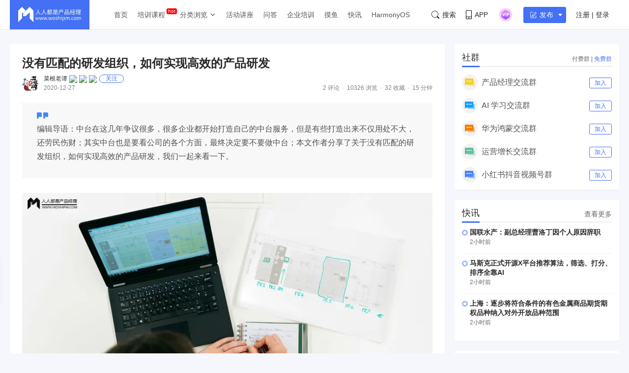

--- FILE ---
content_type: text/html; charset=UTF-8
request_url: https://www.woshipm.com/pd/4318059.html
body_size: 26335
content:
<!DOCTYPE html>
<html lang="zh-Hans">

<head>
    <meta charset="UTF-8">
    <meta name="viewport" content="initial-scale=1.0,user-scalable=no,minimal-ui">
    <title>没有匹配的研发组织，如何实现高效的产品研发 | 人人都是产品经理</title>
    <meta name="baidu-site-verification" content="codeva-oZwKtV7LDl" />
    <meta property="og:title" content="没有匹配的研发组织，如何实现高效的产品研发 &#8211; 人人都是产品经理"><meta property="og:url" content="https://www.woshipm.com/pd/4318059.html"><meta property="og:image" content="https://image.woshipm.com/wp-files/2020/12/zMnXNNrDC76CPnuDM5Xu.jpg"><meta property="og:description" content="编辑导语：中台在这几年争议很多，很多企业都开始打造自己的中台服务，但是有些打造出来不仅用处不大，还劳民伤财；其实中台也是要看公司的各个方面，最终决定要不要做中台；本文作者分享了关于没有匹配的研发组织，如何实现高效的产品研发，我们一起来看一下。 最近阿里一系列的"><meta property="og:type" content="article"><script type="application/ld+json">
            {
                "@context": "http://schema.org",
                "@type": "Article",
                "name": "没有匹配的研发组织，如何实现高效的产品研发 &#8211; 人人都是产品经理,","author": "菜根老谭","description": "编辑导语：中台在这几年争议很多，很多企业都开始打造自己的中台服务，但是有些打造出来不仅用处不大，还劳民伤财；其实中台也是要看公司的各个方面，最终决定要不要做中台；本文作者分享了关于没有匹配的研发组织，如何实现高效的产品研发，我们一起来看一下。 最近阿里一系列的",
                "image": [
                    "https:https://image.woshipm.com/wp-files/2020/12/zMnXNNrDC76CPnuDM5Xu.jpg",
                    "https:https://image.woshipm.com/wp-files/2020/12/GKUkXtAnJfuR8TPEW5D7.png",
                    "https:https://image.woshipm.com/wp-files/2020/12/LAHikgmoSL8oD5JXn3LX.png"
                ],
              "datePublished": "2020-12-27T15:12:00",
              "commentCount": 2,
              "interactionStatistic": {
                "@type": "InteractionCounter",
                "interactionType": "http://schema.org/LikeAction",
                "userInteractionCount": 0
              }
            }
        </script><meta name="keywords" content="2年, 产品研发, 初级, "><meta name="description" content="编辑导语：中台在这几年争议很多，很多企业都开始打造自己的中台服务，但是有些打造出来不仅用处不大，还劳民伤财；其实中台也是要看公司的各个方面，最终决定要不要做中台；本文作者分享了关于没有匹配的研发组织，如何实现高效的产品研发，我们一起来看一下。 最近阿里一系列的"><link type="image/vnd.microsoft.icon" href="//image.woshipm.com/favicon.ico" rel="shortcut icon"><meta name='robots' content='max-image-preview:large' />
	<style>img:is([sizes="auto" i], [sizes^="auto," i]) { contain-intrinsic-size: 3000px 1500px }</style>
	<link rel='dns-prefetch' href='//image.woshipm.com' />
<script type="text/javascript">
/* <![CDATA[ */
window._wpemojiSettings = {"baseUrl":"https:\/\/s.w.org\/images\/core\/emoji\/16.0.1\/72x72\/","ext":".png","svgUrl":"https:\/\/s.w.org\/images\/core\/emoji\/16.0.1\/svg\/","svgExt":".svg","source":{"concatemoji":"https:\/\/www.woshipm.com\/wp-includes\/js\/wp-emoji-release.min.js?ver=6.8.3"}};
/*! This file is auto-generated */
!function(s,n){var o,i,e;function c(e){try{var t={supportTests:e,timestamp:(new Date).valueOf()};sessionStorage.setItem(o,JSON.stringify(t))}catch(e){}}function p(e,t,n){e.clearRect(0,0,e.canvas.width,e.canvas.height),e.fillText(t,0,0);var t=new Uint32Array(e.getImageData(0,0,e.canvas.width,e.canvas.height).data),a=(e.clearRect(0,0,e.canvas.width,e.canvas.height),e.fillText(n,0,0),new Uint32Array(e.getImageData(0,0,e.canvas.width,e.canvas.height).data));return t.every(function(e,t){return e===a[t]})}function u(e,t){e.clearRect(0,0,e.canvas.width,e.canvas.height),e.fillText(t,0,0);for(var n=e.getImageData(16,16,1,1),a=0;a<n.data.length;a++)if(0!==n.data[a])return!1;return!0}function f(e,t,n,a){switch(t){case"flag":return n(e,"\ud83c\udff3\ufe0f\u200d\u26a7\ufe0f","\ud83c\udff3\ufe0f\u200b\u26a7\ufe0f")?!1:!n(e,"\ud83c\udde8\ud83c\uddf6","\ud83c\udde8\u200b\ud83c\uddf6")&&!n(e,"\ud83c\udff4\udb40\udc67\udb40\udc62\udb40\udc65\udb40\udc6e\udb40\udc67\udb40\udc7f","\ud83c\udff4\u200b\udb40\udc67\u200b\udb40\udc62\u200b\udb40\udc65\u200b\udb40\udc6e\u200b\udb40\udc67\u200b\udb40\udc7f");case"emoji":return!a(e,"\ud83e\udedf")}return!1}function g(e,t,n,a){var r="undefined"!=typeof WorkerGlobalScope&&self instanceof WorkerGlobalScope?new OffscreenCanvas(300,150):s.createElement("canvas"),o=r.getContext("2d",{willReadFrequently:!0}),i=(o.textBaseline="top",o.font="600 32px Arial",{});return e.forEach(function(e){i[e]=t(o,e,n,a)}),i}function t(e){var t=s.createElement("script");t.src=e,t.defer=!0,s.head.appendChild(t)}"undefined"!=typeof Promise&&(o="wpEmojiSettingsSupports",i=["flag","emoji"],n.supports={everything:!0,everythingExceptFlag:!0},e=new Promise(function(e){s.addEventListener("DOMContentLoaded",e,{once:!0})}),new Promise(function(t){var n=function(){try{var e=JSON.parse(sessionStorage.getItem(o));if("object"==typeof e&&"number"==typeof e.timestamp&&(new Date).valueOf()<e.timestamp+604800&&"object"==typeof e.supportTests)return e.supportTests}catch(e){}return null}();if(!n){if("undefined"!=typeof Worker&&"undefined"!=typeof OffscreenCanvas&&"undefined"!=typeof URL&&URL.createObjectURL&&"undefined"!=typeof Blob)try{var e="postMessage("+g.toString()+"("+[JSON.stringify(i),f.toString(),p.toString(),u.toString()].join(",")+"));",a=new Blob([e],{type:"text/javascript"}),r=new Worker(URL.createObjectURL(a),{name:"wpTestEmojiSupports"});return void(r.onmessage=function(e){c(n=e.data),r.terminate(),t(n)})}catch(e){}c(n=g(i,f,p,u))}t(n)}).then(function(e){for(var t in e)n.supports[t]=e[t],n.supports.everything=n.supports.everything&&n.supports[t],"flag"!==t&&(n.supports.everythingExceptFlag=n.supports.everythingExceptFlag&&n.supports[t]);n.supports.everythingExceptFlag=n.supports.everythingExceptFlag&&!n.supports.flag,n.DOMReady=!1,n.readyCallback=function(){n.DOMReady=!0}}).then(function(){return e}).then(function(){var e;n.supports.everything||(n.readyCallback(),(e=n.source||{}).concatemoji?t(e.concatemoji):e.wpemoji&&e.twemoji&&(t(e.twemoji),t(e.wpemoji)))}))}((window,document),window._wpemojiSettings);
/* ]]> */
</script>
<style id='wp-emoji-styles-inline-css' type='text/css'>

	img.wp-smiley, img.emoji {
		display: inline !important;
		border: none !important;
		box-shadow: none !important;
		height: 1em !important;
		width: 1em !important;
		margin: 0 0.07em !important;
		vertical-align: -0.1em !important;
		background: none !important;
		padding: 0 !important;
	}
</style>
<link rel='stylesheet' id='wp-block-library-css' href='https://www.woshipm.com/wp-includes/css/dist/block-library/style.min.css?ver=6.8.3' type='text/css' media='all' />
<style id='classic-theme-styles-inline-css' type='text/css'>
/*! This file is auto-generated */
.wp-block-button__link{color:#fff;background-color:#32373c;border-radius:9999px;box-shadow:none;text-decoration:none;padding:calc(.667em + 2px) calc(1.333em + 2px);font-size:1.125em}.wp-block-file__button{background:#32373c;color:#fff;text-decoration:none}
</style>
<style id='global-styles-inline-css' type='text/css'>
:root{--wp--preset--aspect-ratio--square: 1;--wp--preset--aspect-ratio--4-3: 4/3;--wp--preset--aspect-ratio--3-4: 3/4;--wp--preset--aspect-ratio--3-2: 3/2;--wp--preset--aspect-ratio--2-3: 2/3;--wp--preset--aspect-ratio--16-9: 16/9;--wp--preset--aspect-ratio--9-16: 9/16;--wp--preset--color--black: #000000;--wp--preset--color--cyan-bluish-gray: #abb8c3;--wp--preset--color--white: #ffffff;--wp--preset--color--pale-pink: #f78da7;--wp--preset--color--vivid-red: #cf2e2e;--wp--preset--color--luminous-vivid-orange: #ff6900;--wp--preset--color--luminous-vivid-amber: #fcb900;--wp--preset--color--light-green-cyan: #7bdcb5;--wp--preset--color--vivid-green-cyan: #00d084;--wp--preset--color--pale-cyan-blue: #8ed1fc;--wp--preset--color--vivid-cyan-blue: #0693e3;--wp--preset--color--vivid-purple: #9b51e0;--wp--preset--gradient--vivid-cyan-blue-to-vivid-purple: linear-gradient(135deg,rgba(6,147,227,1) 0%,rgb(155,81,224) 100%);--wp--preset--gradient--light-green-cyan-to-vivid-green-cyan: linear-gradient(135deg,rgb(122,220,180) 0%,rgb(0,208,130) 100%);--wp--preset--gradient--luminous-vivid-amber-to-luminous-vivid-orange: linear-gradient(135deg,rgba(252,185,0,1) 0%,rgba(255,105,0,1) 100%);--wp--preset--gradient--luminous-vivid-orange-to-vivid-red: linear-gradient(135deg,rgba(255,105,0,1) 0%,rgb(207,46,46) 100%);--wp--preset--gradient--very-light-gray-to-cyan-bluish-gray: linear-gradient(135deg,rgb(238,238,238) 0%,rgb(169,184,195) 100%);--wp--preset--gradient--cool-to-warm-spectrum: linear-gradient(135deg,rgb(74,234,220) 0%,rgb(151,120,209) 20%,rgb(207,42,186) 40%,rgb(238,44,130) 60%,rgb(251,105,98) 80%,rgb(254,248,76) 100%);--wp--preset--gradient--blush-light-purple: linear-gradient(135deg,rgb(255,206,236) 0%,rgb(152,150,240) 100%);--wp--preset--gradient--blush-bordeaux: linear-gradient(135deg,rgb(254,205,165) 0%,rgb(254,45,45) 50%,rgb(107,0,62) 100%);--wp--preset--gradient--luminous-dusk: linear-gradient(135deg,rgb(255,203,112) 0%,rgb(199,81,192) 50%,rgb(65,88,208) 100%);--wp--preset--gradient--pale-ocean: linear-gradient(135deg,rgb(255,245,203) 0%,rgb(182,227,212) 50%,rgb(51,167,181) 100%);--wp--preset--gradient--electric-grass: linear-gradient(135deg,rgb(202,248,128) 0%,rgb(113,206,126) 100%);--wp--preset--gradient--midnight: linear-gradient(135deg,rgb(2,3,129) 0%,rgb(40,116,252) 100%);--wp--preset--font-size--small: 13px;--wp--preset--font-size--medium: 20px;--wp--preset--font-size--large: 36px;--wp--preset--font-size--x-large: 42px;--wp--preset--spacing--20: 0.44rem;--wp--preset--spacing--30: 0.67rem;--wp--preset--spacing--40: 1rem;--wp--preset--spacing--50: 1.5rem;--wp--preset--spacing--60: 2.25rem;--wp--preset--spacing--70: 3.38rem;--wp--preset--spacing--80: 5.06rem;--wp--preset--shadow--natural: 6px 6px 9px rgba(0, 0, 0, 0.2);--wp--preset--shadow--deep: 12px 12px 50px rgba(0, 0, 0, 0.4);--wp--preset--shadow--sharp: 6px 6px 0px rgba(0, 0, 0, 0.2);--wp--preset--shadow--outlined: 6px 6px 0px -3px rgba(255, 255, 255, 1), 6px 6px rgba(0, 0, 0, 1);--wp--preset--shadow--crisp: 6px 6px 0px rgba(0, 0, 0, 1);}:where(.is-layout-flex){gap: 0.5em;}:where(.is-layout-grid){gap: 0.5em;}body .is-layout-flex{display: flex;}.is-layout-flex{flex-wrap: wrap;align-items: center;}.is-layout-flex > :is(*, div){margin: 0;}body .is-layout-grid{display: grid;}.is-layout-grid > :is(*, div){margin: 0;}:where(.wp-block-columns.is-layout-flex){gap: 2em;}:where(.wp-block-columns.is-layout-grid){gap: 2em;}:where(.wp-block-post-template.is-layout-flex){gap: 1.25em;}:where(.wp-block-post-template.is-layout-grid){gap: 1.25em;}.has-black-color{color: var(--wp--preset--color--black) !important;}.has-cyan-bluish-gray-color{color: var(--wp--preset--color--cyan-bluish-gray) !important;}.has-white-color{color: var(--wp--preset--color--white) !important;}.has-pale-pink-color{color: var(--wp--preset--color--pale-pink) !important;}.has-vivid-red-color{color: var(--wp--preset--color--vivid-red) !important;}.has-luminous-vivid-orange-color{color: var(--wp--preset--color--luminous-vivid-orange) !important;}.has-luminous-vivid-amber-color{color: var(--wp--preset--color--luminous-vivid-amber) !important;}.has-light-green-cyan-color{color: var(--wp--preset--color--light-green-cyan) !important;}.has-vivid-green-cyan-color{color: var(--wp--preset--color--vivid-green-cyan) !important;}.has-pale-cyan-blue-color{color: var(--wp--preset--color--pale-cyan-blue) !important;}.has-vivid-cyan-blue-color{color: var(--wp--preset--color--vivid-cyan-blue) !important;}.has-vivid-purple-color{color: var(--wp--preset--color--vivid-purple) !important;}.has-black-background-color{background-color: var(--wp--preset--color--black) !important;}.has-cyan-bluish-gray-background-color{background-color: var(--wp--preset--color--cyan-bluish-gray) !important;}.has-white-background-color{background-color: var(--wp--preset--color--white) !important;}.has-pale-pink-background-color{background-color: var(--wp--preset--color--pale-pink) !important;}.has-vivid-red-background-color{background-color: var(--wp--preset--color--vivid-red) !important;}.has-luminous-vivid-orange-background-color{background-color: var(--wp--preset--color--luminous-vivid-orange) !important;}.has-luminous-vivid-amber-background-color{background-color: var(--wp--preset--color--luminous-vivid-amber) !important;}.has-light-green-cyan-background-color{background-color: var(--wp--preset--color--light-green-cyan) !important;}.has-vivid-green-cyan-background-color{background-color: var(--wp--preset--color--vivid-green-cyan) !important;}.has-pale-cyan-blue-background-color{background-color: var(--wp--preset--color--pale-cyan-blue) !important;}.has-vivid-cyan-blue-background-color{background-color: var(--wp--preset--color--vivid-cyan-blue) !important;}.has-vivid-purple-background-color{background-color: var(--wp--preset--color--vivid-purple) !important;}.has-black-border-color{border-color: var(--wp--preset--color--black) !important;}.has-cyan-bluish-gray-border-color{border-color: var(--wp--preset--color--cyan-bluish-gray) !important;}.has-white-border-color{border-color: var(--wp--preset--color--white) !important;}.has-pale-pink-border-color{border-color: var(--wp--preset--color--pale-pink) !important;}.has-vivid-red-border-color{border-color: var(--wp--preset--color--vivid-red) !important;}.has-luminous-vivid-orange-border-color{border-color: var(--wp--preset--color--luminous-vivid-orange) !important;}.has-luminous-vivid-amber-border-color{border-color: var(--wp--preset--color--luminous-vivid-amber) !important;}.has-light-green-cyan-border-color{border-color: var(--wp--preset--color--light-green-cyan) !important;}.has-vivid-green-cyan-border-color{border-color: var(--wp--preset--color--vivid-green-cyan) !important;}.has-pale-cyan-blue-border-color{border-color: var(--wp--preset--color--pale-cyan-blue) !important;}.has-vivid-cyan-blue-border-color{border-color: var(--wp--preset--color--vivid-cyan-blue) !important;}.has-vivid-purple-border-color{border-color: var(--wp--preset--color--vivid-purple) !important;}.has-vivid-cyan-blue-to-vivid-purple-gradient-background{background: var(--wp--preset--gradient--vivid-cyan-blue-to-vivid-purple) !important;}.has-light-green-cyan-to-vivid-green-cyan-gradient-background{background: var(--wp--preset--gradient--light-green-cyan-to-vivid-green-cyan) !important;}.has-luminous-vivid-amber-to-luminous-vivid-orange-gradient-background{background: var(--wp--preset--gradient--luminous-vivid-amber-to-luminous-vivid-orange) !important;}.has-luminous-vivid-orange-to-vivid-red-gradient-background{background: var(--wp--preset--gradient--luminous-vivid-orange-to-vivid-red) !important;}.has-very-light-gray-to-cyan-bluish-gray-gradient-background{background: var(--wp--preset--gradient--very-light-gray-to-cyan-bluish-gray) !important;}.has-cool-to-warm-spectrum-gradient-background{background: var(--wp--preset--gradient--cool-to-warm-spectrum) !important;}.has-blush-light-purple-gradient-background{background: var(--wp--preset--gradient--blush-light-purple) !important;}.has-blush-bordeaux-gradient-background{background: var(--wp--preset--gradient--blush-bordeaux) !important;}.has-luminous-dusk-gradient-background{background: var(--wp--preset--gradient--luminous-dusk) !important;}.has-pale-ocean-gradient-background{background: var(--wp--preset--gradient--pale-ocean) !important;}.has-electric-grass-gradient-background{background: var(--wp--preset--gradient--electric-grass) !important;}.has-midnight-gradient-background{background: var(--wp--preset--gradient--midnight) !important;}.has-small-font-size{font-size: var(--wp--preset--font-size--small) !important;}.has-medium-font-size{font-size: var(--wp--preset--font-size--medium) !important;}.has-large-font-size{font-size: var(--wp--preset--font-size--large) !important;}.has-x-large-font-size{font-size: var(--wp--preset--font-size--x-large) !important;}
:where(.wp-block-post-template.is-layout-flex){gap: 1.25em;}:where(.wp-block-post-template.is-layout-grid){gap: 1.25em;}
:where(.wp-block-columns.is-layout-flex){gap: 2em;}:where(.wp-block-columns.is-layout-grid){gap: 2em;}
:root :where(.wp-block-pullquote){font-size: 1.5em;line-height: 1.6;}
</style>
<link rel='stylesheet' id='ui-css' href='//image.woshipm.com/fp/css/ui.css?ver=6.0.12' type='text/css' media='screen' />
<link rel='stylesheet' id='swipper-css' href='//image.woshipm.com/fp/css/swiper-bundle.min.css?ver=6.0.12' type='text/css' media='screen' />
<link rel='stylesheet' id='misc-css' href='//image.woshipm.com/fp/css/app.min.css?ver=6.0.12' type='text/css' media='screen' />
<link rel='stylesheet' id='fa-css' href='//image.woshipm.com/kan/css/font-awesome.min.css?ver=6.0.12' type='text/css' media='screen' />
<link rel="canonical" href="https://www.woshipm.com/pd/4318059.html" />
<link rel="icon" href="https://image.woshipm.com/wp-files/2024/11/MbtEc6Z3dCX41DLY4alz.png" sizes="32x32" />
<link rel="icon" href="https://image.woshipm.com/wp-files/2024/11/MbtEc6Z3dCX41DLY4alz.png" sizes="192x192" />
<link rel="apple-touch-icon" href="https://image.woshipm.com/wp-files/2024/11/MbtEc6Z3dCX41DLY4alz.png" />
<meta name="msapplication-TileImage" content="https://image.woshipm.com/wp-files/2024/11/MbtEc6Z3dCX41DLY4alz.png" />
<style>.comment--location {
			display: flex;
			margin-top: 8px;
			align-items: center;
			font-size: 14px!important;
			padding-left: 10px;
			color: rgba(0,0,0,.5)!important;
			fill: rgba(0,0,0,.5)!important;
		}
		.comment--location svg {
			margin-right: 5px;
		}
		</style></head>

<body class="single u-backgroundColorLightBlue is-fixedHeader">
    <div id="app" class="surface--content">
        <el-backtop></el-backtop>
        <header class="pm--metabar">
            <div class="container u-flex">
                <a href="/" class="u-flex u-relative"><img class="logo" src="//image.woshipm.com/fp/images/logo.png" alt="人人都是产品经理"></a>
                <nav class="header-nav">
                    <ul class="subnav-ul">
                        <li class="menu-item"><a href="https://www.woshipm.com/">首页</a></li>
                        <li class="menu-item menu-item-has-children menu-item--new">
                            <a href="javascript:;">培训课程</a>
                            <div class="sub--menuWidth">
                                <div class="container dropCard--courses">
                                    <div class="dropCourse--list">
                                        <div class="dropCourse--title"><a href="https://www.qidianla.com/" target="_blank">名师辅导课</a></div>
                                        <div class="dropCourse--item"><a href="https://ke.qidianla.com/courses/aipmtc" target="_blank">AI产品经理转岗特训营</a></div>
                                        <div class="dropCourse--item"><a href="https://vip.qidianla.com/studyClass.html" target="_blank">BAT大厂产品运营体系课</a></div>
                                        <div class="dropCourse--item"><a href="https://ke.qidianla.com/courses/bcpm" target="_blank">B端C端全栈产品经理私教课</a></div>
                                        <div class="dropCourse--more"><a href="https://www.qidianla.com/" target="_blank">查看更多<span class="el-icon-d-arrow-right"></span></a></div>
                                    </div>
                                    <div class="dropCourse--list">
                                        <div class="dropCourse--title"><a href="https://www.qidianla.com/" target="_blank">个人自学课</a></div>
                                        <div class="dropCourse--item"><a href="https://ke.qidianla.com/courses/iom" target="_blank">互联网运营能力进阶</a></div>
                                        <div class="dropCourse--item"><a href="https://ke.qidianla.com/courses/bupm" target="_blank">业务产品经理能力进阶</a></div>
                                        <div class="dropCourse--item"><a href="https://ke.qidianla.com/courses/ecpm1" target="_blank">电商产品经理从入门到进阶</a></div>
                                        <div class="dropCourse--more"><a href="https://www.qidianla.com/" target="_blank">查看更多<span class="el-icon-d-arrow-right"></span></a></div>
                                    </div>
                                    <div class="dropCourse--list">
                                        <div class="dropCourse--title"><a href="https://daxue.qidianla.com/" target="_blank">企业内训课</a></div>
                                        <div class="dropCourse--double">
                                            <div class="dropCourse--doubleItem">
                                                <div class="dropCourse--item"><a href="https://daxue.qidianla.com/" target="_blank">数字化产品经理课</a></div>
                                                <div class="dropCourse--item"><a href="https://daxue.qidianla.com/" target="_blank">商业化产品实战课</a></div>
                                                <div class="dropCourse--item"><a href="https://daxue.qidianla.com/" target="_blank">数字化营销体系课</a></div>
                                            </div>
                                            <div class="dropCourse--doubleItem">
                                                <div class="dropCourse--item"><a href="https://daxue.qidianla.com/" target="_blank">B端运营实战课</a></div>
                                                <div class="dropCourse--item"><a href="https://daxue.qidianla.com/" target="_blank">私域流量实战课</a></div>
                                                <div class="dropCourse--item"><a href="https://daxue.qidianla.com/" target="_blank">数据分析体系课</a></div>
                                            </div>
                                        </div>
                                        <div class="dropCourse--more"><a href="https://daxue.qidianla.com/" target="_blank">查看更多<span class="el-icon-d-arrow-right"></span></a></div>
                                    </div>
                                </div>
                            </div>
                        </li>
                        <li class="menu-item menu-item-has-children">
                            <a href="javascript:;">分类浏览</a>
                            <svg width="14" height="14" viewBox="0 0 19 19" class="svgIcon">
                                <path d="M3.9 6.77l5.2 5.76.43.47.43-.47 5.15-5.7-.85-.77-4.73 5.25L4.75 6z" fill-rule="evenodd"></path>
                            </svg>
                            <div class="sub--menuWidth">
                                <div class="container dropCard--list">
                                    <div class="pm--category">
                                                                                    <div class="pm--categoryItem">
                                                <a href="https://www.woshipm.com/category/it" class="u-flex" target="_blank">
                                                    <div class="content">
                                                        <div class="name">业界动态</div>
                                                        <div class="count">30686篇文章</div>
                                                    </div>
                                                </a>
                                            </div>
                                                                                    <div class="pm--categoryItem">
                                                <a href="https://www.woshipm.com/category/pd" class="u-flex" target="_blank">
                                                    <div class="content">
                                                        <div class="name">产品设计</div>
                                                        <div class="count">19249篇文章</div>
                                                    </div>
                                                </a>
                                            </div>
                                                                                    <div class="pm--categoryItem">
                                                <a href="https://www.woshipm.com/category/operate" class="u-flex" target="_blank">
                                                    <div class="content">
                                                        <div class="name">产品运营</div>
                                                        <div class="count">15146篇文章</div>
                                                    </div>
                                                </a>
                                            </div>
                                                                                    <div class="pm--categoryItem">
                                                <a href="https://www.woshipm.com/category/pmd" class="u-flex" target="_blank">
                                                    <div class="content">
                                                        <div class="name">产品经理</div>
                                                        <div class="count">9566篇文章</div>
                                                    </div>
                                                </a>
                                            </div>
                                                                                    <div class="pm--categoryItem">
                                                <a href="https://www.woshipm.com/category/zhichang" class="u-flex" target="_blank">
                                                    <div class="content">
                                                        <div class="name">职场攻略</div>
                                                        <div class="count">5310篇文章</div>
                                                    </div>
                                                </a>
                                            </div>
                                                                                    <div class="pm--categoryItem">
                                                <a href="https://www.woshipm.com/category/marketing" class="u-flex" target="_blank">
                                                    <div class="content">
                                                        <div class="name">营销推广</div>
                                                        <div class="count">4857篇文章</div>
                                                    </div>
                                                </a>
                                            </div>
                                                                                    <div class="pm--categoryItem">
                                                <a href="https://www.woshipm.com/category/ucd" class="u-flex" target="_blank">
                                                    <div class="content">
                                                        <div class="name">交互体验</div>
                                                        <div class="count">3919篇文章</div>
                                                    </div>
                                                </a>
                                            </div>
                                                                                    <div class="pm--categoryItem">
                                                <a href="https://www.woshipm.com/category/evaluating" class="u-flex" target="_blank">
                                                    <div class="content">
                                                        <div class="name">分析评测</div>
                                                        <div class="count">3557篇文章</div>
                                                    </div>
                                                </a>
                                            </div>
                                                                                    <div class="pm--categoryItem">
                                                <a href="https://www.woshipm.com/category/chuangye" class="u-flex" target="_blank">
                                                    <div class="content">
                                                        <div class="name">创业学院</div>
                                                        <div class="count">2242篇文章</div>
                                                    </div>
                                                </a>
                                            </div>
                                                                                    <div class="pm--categoryItem">
                                                <a href="https://www.woshipm.com/category/user-research" class="u-flex" target="_blank">
                                                    <div class="content">
                                                        <div class="name">用户研究</div>
                                                        <div class="count">1891篇文章</div>
                                                    </div>
                                                </a>
                                            </div>
                                                                                    <div class="pm--categoryItem">
                                                <a href="https://www.woshipm.com/category/data-analysis" class="u-flex" target="_blank">
                                                    <div class="content">
                                                        <div class="name">数据分析</div>
                                                        <div class="count">1792篇文章</div>
                                                    </div>
                                                </a>
                                            </div>
                                                                                    <div class="pm--categoryItem">
                                                <a href="https://www.woshipm.com/category/rp" class="u-flex" target="_blank">
                                                    <div class="content">
                                                        <div class="name">原型设计</div>
                                                        <div class="count">1435篇文章</div>
                                                    </div>
                                                </a>
                                            </div>
                                                                            </div>
                                </div>
                            </div>
                        </li>
                        <li class="menu-item"><a target="_blank" data-id="37" data-adid="41" href="/category/active">活动讲座</a></li>
                        <li class="menu-item"><a target="_blank" data-id="35" data-adid="41" href="https://wen.woshipm.com/">问答</a></li>
                        <li class="menu-item"><a target="_blank" data-id="32" data-adid="41" href="https://daxue.qidianla.com/">企业培训</a></li>
                        <li class="menu-item"><a target="_blank" data-id="32" data-adid="41" href="/fish/">摸鱼</a></li>
                        <li class="menu-item"><a target="_blank" data-id="32" data-adid="41" href="/digest">快讯</a></li>
<li class="menu-item"><a target="_blank" data-id="32" data-adid="41" href="/harmony">HarmonyOS</a></li>
                    </ul>
                </nav>
                <div class="pm--metabar__right u-flex">
                    <a class="pm--metabarItem u-flex u-cursorPointer" href="https://api.woshipm.com/search/list.html" target="_blank">
                        <svg class="svgIcon-use" width="16" height="16" viewBox="0 0 16 16">
                            <path d="M15.800,14.481 L12.519,11.200 C12.504,11.184 12.487,11.170 12.471,11.156 C13.361,9.988 13.890,8.529 13.890,6.947 C13.890,3.110 10.780,-0.000 6.945,-0.000 C3.109,-0.000 -0.000,3.110 -0.000,6.947 C-0.000,10.785 3.109,13.895 6.945,13.895 C8.529,13.895 9.990,13.364 11.159,12.471 C11.172,12.487 11.186,12.503 11.201,12.518 L14.483,15.800 C14.786,16.104 15.329,16.056 15.693,15.692 C16.056,15.328 16.104,14.786 15.800,14.481 L15.800,14.481 ZM0.772,6.947 C0.772,3.537 3.535,0.771 6.945,0.771 C10.354,0.771 13.118,3.537 13.118,6.947 C13.118,8.621 12.453,10.138 11.373,11.250 C11.351,11.269 11.330,11.288 11.310,11.308 C11.289,11.329 11.269,11.351 11.250,11.373 C10.138,12.456 8.619,13.123 6.945,13.123 C3.535,13.123 0.772,10.358 0.772,6.947 L0.772,6.947 Z" class="cls-1"></path>
                        </svg>搜索
                    </a>
                    <div class="pm--metabarItem pm--metabar__dropdown u-flex u-relative"><svg class="svgIcon-use" width="12" height="18" viewBox="0 0 12 18">
                            <path d="M10.599,17.999 L1.401,17.999 C0.626,17.999 -0.000,17.381 -0.000,16.616 L-0.000,1.382 C-0.000,0.617 0.626,-0.001 1.401,-0.001 L10.599,-0.001 C11.374,-0.001 12.000,0.627 12.000,1.382 L12.000,16.616 C12.000,17.381 11.374,17.999 10.599,17.999 ZM11.066,1.382 C11.066,1.128 10.857,0.922 10.599,0.922 L1.401,0.922 C1.142,0.922 0.934,1.128 0.934,1.382 L0.934,12.800 L11.066,12.800 L11.066,1.382 ZM11.066,13.811 L0.934,13.811 L0.934,16.626 C0.934,16.881 1.142,17.087 1.401,17.087 L10.599,17.087 C10.857,17.087 11.066,16.881 11.066,16.626 L11.066,13.811 ZM6.000,16.283 C5.483,16.283 5.066,15.871 5.066,15.361 C5.066,14.851 5.483,14.439 6.000,14.439 C6.516,14.439 6.934,14.851 6.934,15.361 C6.934,15.871 6.516,16.283 6.000,16.283 Z"></path>
                        </svg>APP<div class="pm--qrcodeCard__dropdown">
                            <img class="app-qrcode-img" src="https://image.woshipm.com/build/img/footer-appdownload.png">
                        </div>
                    </div>
                    <div class="pm--metabarItem pm--metabar__dropdown u-flex u-relative">
                        <img src="https://image.woshipm.com/VIP.svg" width="32" />
                        <div class="pm--userCard__dropdown u-shadowed" style="right: -165px;
    width: 365px;box-sizing: border-box;">
                            <div class="pm--vipCard">
                                <div class="pm--vipCard__title"><img src="https://image.woshipm.com/2023/05/19/de725b98-f62f-11ed-adbb-00163e0b5ff3.png">起点课堂会员权益</div>
                                <div class="pm--vipCard__list">
                                    <div class="pm--vipCard__item"><img width="24" src="https://image.woshipm.com/2023/05/19/dfe517e2-f62d-11ed-bbb6-00163e0b5ff3.png" />职业体系课特权</div>
                                    <div class="pm--vipCard__item"><img width="24" src="https://image.woshipm.com/2023/05/19/ebb5071c-f62d-11ed-bbb6-00163e0b5ff3.png" />线下行业大会特权</div>
                                    <div class="pm--vipCard__item"><img width="24" src="https://image.woshipm.com/2023/05/19/c9756278-f62d-11ed-94e0-00163e0b5ff3.png" />个人IP打造特权</div>
                                    <div class="pm--vipCard__item"><img width="24" src="https://image.woshipm.com/2023/05/19/f64625a8-f62d-11ed-bbb6-00163e0b5ff3.png" />30+门专项技能课</div>
                                    <div class="pm--vipCard__item"><img width="20" src="https://image.woshipm.com/2023/05/19/0148a02a-f62e-11ed-96ae-00163e0b5ff3.png" />1300+专题课程</div>
                                    <div class="pm--vipCard__item"><img width="24" src="https://image.woshipm.com/2023/05/19/25fc8396-f62e-11ed-adbb-00163e0b5ff3.png" />12场职场软技能直播</div>
                                    <div class="pm--vipCard__item"><img width="24" src="https://image.woshipm.com/2023/05/19/1d4ecd4e-f62e-11ed-adbb-00163e0b5ff3.png" />12场求职辅导直播</div>
                                    <div class="pm--vipCard__item"><img width="24" src="https://image.woshipm.com/2023/05/19/30793c56-f62e-11ed-adbb-00163e0b5ff3.png" />12场专业技能直播</div>
                                    <div class="pm--vipCard__item"><img width="24" src="https://image.woshipm.com/2023/05/19/15fae604-f62e-11ed-bbb6-00163e0b5ff3.png" />会员专属社群</div>
                                    <div class="pm--vipCard__item"><img width="24" src="https://image.woshipm.com/2023/05/19/0e3283be-f62e-11ed-8df9-00163e0b5ff3.png" />荣耀标识</div>
                                </div>
                                <div class="pm--vipCard__button">
                                    <a href="https://vip.qidianla.com/member.html" target="_blank">{{ userInfo.member ? '查看权益' : '开通会员' }}</a>
                                </div>
                            </div>
                        </div>
                    </div>
                    <metabar-notice :islogin="islogin"></metabar-notice>
                    <div class="pm--metabar__dropdown u-flex u-relative"><span @click="showLoginForm" class="u-flex el-button el-button--primary el-button--mini" style="padding-right: 5px;font-size: 14px;padding-left: 13px;"><svg class="svgIcon-use" width="18" height="17" viewBox="0 0 18 17" style="width: 13px;fill: white;margin-right: 6px;">
                                <path d="M17.831,3.950 L9.184,12.519 C9.113,12.590 9.024,12.641 8.927,12.667 L4.754,13.785 C4.705,13.798 4.655,13.805 4.603,13.805 C4.450,13.805 4.301,13.743 4.193,13.635 C4.047,13.489 3.992,13.275 4.048,13.078 L5.219,8.984 C5.246,8.891 5.296,8.805 5.366,8.736 L14.013,0.165 C14.122,0.058 14.267,-0.002 14.421,-0.002 C14.575,-0.002 14.720,0.058 14.829,0.165 L17.831,3.141 C17.940,3.249 18.000,3.393 18.000,3.545 C18.000,3.698 17.940,3.842 17.831,3.950 ZM8.156,11.689 L6.199,9.750 L5.436,12.419 L8.156,11.689 ZM14.421,1.378 L6.902,8.830 L9.088,10.997 L16.607,3.546 L14.421,1.378 ZM1.153,2.286 L1.153,14.895 C1.153,15.425 1.588,15.855 2.122,15.855 L14.732,15.855 C15.267,15.855 15.701,15.425 15.701,14.895 L15.701,10.476 L16.855,10.476 L16.855,14.895 C16.855,16.055 15.902,16.998 14.732,16.998 L2.122,16.998 C0.952,16.998 -0.000,16.055 -0.000,14.895 L-0.000,2.286 C-0.000,1.126 0.952,0.183 2.122,0.183 L9.326,0.183 L9.326,1.326 L2.122,1.326 C1.588,1.326 1.153,1.756 1.153,2.286 Z"></path>
                            </svg>发布<svg width="12" height="12" viewBox="0 0 12 12" fill="none" xmlns="http://www.w3.org/2000/svg" class="unfold12-icon" style="margin-right: 0; margin-left: 8px;">
                                <path d="M2.45025 4.82383C2.17422 4.49908 2.40501 4 2.83122 4H9.16878C9.59499 4 9.82578 4.49908 9.54975 4.82382L6.38097 8.5518C6.1813 8.7867 5.8187 8.7867 5.61903 8.5518L2.45025 4.82383Z" fill="white" data-v-3a3133c9=""></path>
                            </svg></span>
                                            </div>
                                            <div class="pm--metabarItem u-flex u-paddingLeft20">
                            <span @click="showLoginForm" class="item">注册 | 登录
                                <div class="login-popover">
                                    <div class="login-guide-wrap">
                                        <div class="login-guide-title">登录人人都是产品经理即可获得以下权益</div>
                                        <ul class="login-guide-list">
                                            <li class="login-guide-list-item">
                                                <div class="login-guide-icon-wrap">
                                                    <svg width="20" height="20" viewBox="0 0 20 20" fill="none" xmlns="http://www.w3.org/2000/svg" class="login-guide-icon">
                                                        <path d="M4.62218 2.68165C3.64897 2.29236 2.59033 3.0091 2.59033 4.05728V13.961C2.59033 14.2639 2.77476 14.5363 3.05601 14.6488L8.88416 16.98C9.59939 17.2661 10.3973 17.2661 11.1125 16.98L16.9406 14.6488C17.2219 14.5363 17.4063 14.2639 17.4063 13.961V4.05728C17.4063 3.0091 16.3477 2.29236 15.3745 2.68165L11.1125 4.38644C10.3973 4.67253 9.59939 4.67253 8.88416 4.38644L4.62218 2.68165Z" stroke="currentColor" stroke-width="1.2"></path>
                                                        <path d="M9.99609 7.42676V14.094" stroke="currentColor" stroke-width="1.2" stroke-linecap="round"></path>
                                                    </svg>
                                                </div>
                                                <span class="login-guide-text">关注优质作者</span>
                                            </li>
                                            <li class="login-guide-list-item">
                                                <div class="login-guide-icon-wrap">
                                                    <svg width="18" height="18" viewBox="0 0 18 18" fill="none" xmlns="http://www.w3.org/2000/svg" class="login-guide-icon">
                                                        <path fill-rule="evenodd" clip-rule="evenodd" d="M8.99999 3.37781L7.26101 6.9014C7.15913 7.10768 6.96219 7.25119 6.73392 7.28433L2.84544 7.84938L5.65897 10.5919C5.65903 10.592 5.6589 10.5919 5.65897 10.5919C5.82418 10.7529 5.89936 10.9849 5.8605 11.2116L5.19624 15.0845L8.67423 13.256C8.87818 13.1488 9.12181 13.1488 9.32576 13.256L12.8037 15.0845L12.1395 11.2117C12.1006 10.9849 12.1756 10.7531 12.3408 10.5921C12.3409 10.592 12.3408 10.5922 12.3408 10.5921L15.1545 7.84938L11.2663 7.28437C11.038 7.25122 10.8409 7.10782 10.739 6.90153L8.99999 3.37781ZM9.26883 2.83308C9.26888 2.83298 9.26878 2.83318 9.26883 2.83308V2.83308ZM9.62775 2.39022C9.37097 1.86993 8.62901 1.86993 8.37224 2.39022L6.43408 6.3174L2.10014 6.94718C1.52608 7.03061 1.29661 7.73615 1.71217 8.14119C1.71216 8.14118 1.71219 8.14121 1.71217 8.14119L4.84822 11.1981L4.10789 15.5145C4.00989 16.0863 4.61 16.5224 5.12357 16.2525L8.99999 14.2145L12.8764 16.2525C13.3899 16.5224 13.9901 16.0863 13.8921 15.5146L13.1518 11.1981L16.2877 8.14126C16.7035 7.73618 16.4739 7.0306 15.8999 6.94718L11.5659 6.3174L9.62775 2.39022ZM4.96134 11.3084C4.96141 11.3084 4.96128 11.3083 4.96134 11.3084V11.3084Z" fill="currentColor"></path>
                                                    </svg>
                                                </div>
                                                <span class="login-guide-text">收藏优质内容</span>
                                            </li>
                                            <li class="login-guide-list-item">
                                                <div class="login-guide-icon-wrap">
                                                    <svg width="18" height="18" viewBox="0 0 18 18" fill="none" xmlns="http://www.w3.org/2000/svg" class="login-guide-icon">
                                                        <path fill-rule="evenodd" clip-rule="evenodd" d="M12.1337 10.5801C12.4205 10.5801 12.653 10.8125 12.653 11.0993V11.8658H13.4194C13.7062 11.8658 13.9387 12.0983 13.9387 12.385C13.9387 12.6718 13.7062 12.9043 13.4194 12.9043H12.1337C11.847 12.9043 11.6145 12.6718 11.6145 12.385V11.0993C11.6145 10.8125 11.847 10.5801 12.1337 10.5801Z" fill="currentColor"></path>
                                                        <path fill-rule="evenodd" clip-rule="evenodd" d="M2.05225 4.64889C2.05225 3.21507 3.21458 2.05273 4.6484 2.05273H11.4231C12.8569 2.05273 14.0193 3.21507 14.0193 4.64889V9.32197H12.9808V4.64889C12.9808 3.7886 12.2834 3.0912 11.4231 3.0912H4.6484C3.78811 3.0912 3.09071 3.7886 3.09071 4.64889V13.3522C3.09071 14.2125 3.78811 14.9099 4.6484 14.9099H12.2143V15.9483H4.6484C3.21459 15.9483 2.05225 14.786 2.05225 13.3522V4.64889Z" fill="currentColor"></path>
                                                        <path fill-rule="evenodd" clip-rule="evenodd" d="M12.214 9.51893C10.7255 9.51893 9.51893 10.7255 9.51893 12.214C9.51893 13.7024 10.7255 14.909 12.214 14.909C13.7024 14.909 14.909 13.7024 14.909 12.214C14.909 10.7255 13.7024 9.51893 12.214 9.51893ZM8.48047 12.214C8.48047 10.152 10.152 8.48047 12.214 8.48047C14.2759 8.48047 15.9475 10.152 15.9475 12.214C15.9475 14.2759 14.2759 15.9475 12.214 15.9475C10.152 15.9475 8.48047 14.2759 8.48047 12.214Z" fill="currentColor"></path>
                                                        <path fill-rule="evenodd" clip-rule="evenodd" d="M4.82129 5.4372C4.82129 5.15044 5.05376 4.91797 5.34052 4.91797L10.7306 4.91797C11.0174 4.91797 11.2499 5.15044 11.2499 5.4372C11.2499 5.72396 11.0174 5.95643 10.7306 5.95643L5.34052 5.95643C5.05376 5.95643 4.82129 5.72396 4.82129 5.4372Z" fill="currentColor"></path>
                                                        <path fill-rule="evenodd" clip-rule="evenodd" d="M4.78394 8.35712C4.78394 8.07035 5.01641 7.83789 5.30317 7.83789L8.03531 7.83791C8.32208 7.83791 8.55454 8.07038 8.55454 8.35715C8.55454 8.64391 8.32207 8.87637 8.03531 8.87637L5.30316 8.87635C5.0164 8.87635 4.78393 8.64388 4.78394 8.35712Z" fill="currentColor"></path>
                                                    </svg>
                                                </div>
                                                <span class="login-guide-text">查阅浏览足迹</span>
                                            </li>
                                            <li class="login-guide-list-item">
                                                <div class="login-guide-icon-wrap">
                                                    <svg width="18" height="18" viewBox="0 0 18 18" fill="none" xmlns="http://www.w3.org/2000/svg" class="login-guide-icon">
                                                        <path fill-rule="evenodd" clip-rule="evenodd" d="M5.21627 3.23729H2.91894L2.91894 14.2645H5.21627V3.23729ZM2.91894 2.31836C2.41142 2.31836 2 2.72978 2 3.23729V14.2645C2 14.772 2.41142 15.1835 2.91894 15.1835H5.21627C5.72379 15.1835 6.13521 14.772 6.13521 14.2645V3.23729C6.13521 2.72978 5.72379 2.31836 5.21627 2.31836H2.91894Z" fill="currentColor"></path>
                                                        <path fill-rule="evenodd" clip-rule="evenodd" d="M8.43258 3.23729H6.13524L6.13524 14.2645H8.43258V3.23729ZM6.13524 2.31836C5.62773 2.31836 5.21631 2.72978 5.21631 3.23729V14.2645C5.21631 14.772 5.62773 15.1835 6.13524 15.1835H8.43258C8.9401 15.1835 9.35152 14.772 9.35152 14.2645V3.23729C9.35152 2.72978 8.9401 2.31836 8.43258 2.31836H6.13524Z" fill="currentColor"></path>
                                                        <path fill-rule="evenodd" clip-rule="evenodd" d="M12.0205 3.1255L9.80149 3.7201L12.6555 14.3716L14.8746 13.777L12.0205 3.1255ZM9.56365 2.83247C9.07343 2.96383 8.78251 3.46772 8.91386 3.95794L11.7679 14.6094C11.8993 15.0996 12.4032 15.3906 12.8934 15.2592L15.1124 14.6646C15.6027 14.5333 15.8936 14.0294 15.7622 13.5391L12.9082 2.88767C12.7768 2.39744 12.2729 2.10653 11.7827 2.23788L9.56365 2.83247Z" fill="currentColor"></path>
                                                    </svg>
                                                </div>
                                                <span class="login-guide-text">免费发布作品</span>
                                            </li>
                                            <li class="login-guide-list-item">
                                                <div class="login-guide-icon-wrap">
                                                    <svg width="18" height="18" viewBox="0 0 18 18" fill="none" xmlns="http://www.w3.org/2000/svg" class="login-guide-icon">
                                                        <path fill-rule="evenodd" clip-rule="evenodd" d="M13.2368 3.03451C12.587 2.18471 11.3966 2.05398 10.5779 2.74252L8.99865 4.07065L7.41943 2.74252C6.60071 2.05398 5.41026 2.18471 4.76048 3.03451C4.40851 3.49484 4.28737 4.07174 4.38041 4.61328H3.42708C2.6907 4.61328 2.09375 5.21023 2.09375 5.94661V7.78026C2.09375 8.50852 2.67761 9.10041 3.40278 9.11338V14.285C3.40278 15.3896 4.29821 16.285 5.40278 16.285H12.5945C13.6991 16.285 14.5945 15.3896 14.5945 14.285V9.11342C15.3209 9.10187 15.9062 8.50942 15.9062 7.78026V5.94661C15.9062 5.21024 15.3093 4.61328 14.5729 4.61328H13.6169C13.7099 4.07174 13.5888 3.49484 13.2368 3.03451ZM12.61 4.61328C12.7209 4.3068 12.6796 3.95035 12.4715 3.67815C12.1572 3.26708 11.5813 3.20384 11.1853 3.53691L9.90541 4.61328H12.61ZM8.09189 4.61328L6.81202 3.53691C6.41598 3.20384 5.84013 3.26708 5.52581 3.67815C5.31768 3.95035 5.27642 4.3068 5.38727 4.61328H8.09189ZM3.09375 5.94661C3.09375 5.76252 3.24299 5.61328 3.42708 5.61328H8.49863V8.11359H3.42708C3.24299 8.11359 3.09375 7.96435 3.09375 7.78026V5.94661ZM9.49863 8.11359V5.61328H14.5729C14.757 5.61328 14.9062 5.76252 14.9062 5.94661V7.78026C14.9062 7.96435 14.757 8.11359 14.5729 8.11359H9.49863ZM4.40278 9.11719H8.49863L8.49863 15.285H5.40278C4.85049 15.285 4.40278 14.8373 4.40278 14.285V9.11719ZM9.49863 9.11719L9.49863 15.285H12.5945C13.1468 15.285 13.5945 14.8373 13.5945 14.285V9.11719H9.49863Z" fill="currentColor"></path>
                                                    </svg>
                                                </div>
                                                <span class="login-guide-text">参与提问答疑</span>
                                            </li>
                                            <li class="login-guide-list-item">
                                                <div class="login-guide-icon-wrap">
                                                    <svg width="28" height="28" viewBox="0 0 28 28" fill="none" xmlns="http://www.w3.org/2000/svg" class="user-level-icon login-guide-icon">
                                                        <path d="M17.2673 10.1562H19.7673V12.6562" stroke="currentColor" stroke-linecap="round" stroke-linejoin="round"></path>
                                                        <path d="M8.5625 8.25V18.375C8.5625 18.9273 9.01022 19.375 9.5625 19.375H20.4375" stroke="currentColor" stroke-linecap="round" stroke-linejoin="round"></path>
                                                        <path d="M10.5625 16.0938L13.888 12.36L16.0216 14.2603L18.9739 10.9455" stroke="currentColor" stroke-linecap="round" stroke-linejoin="round"></path>
                                                    </svg>
                                                </div>
                                                <span class="login-guide-text">交流互动学习</span>
                                            </li>
                                        </ul>
                                        <button type="button" class="login-guide-login-button" @click.stop="showLoginForm">
                                            <span>
                                                立即登录
                                            </span>
                                        </button>
                                        <div class="login-guide-register">
                                            首次使用？
                                            <div class="login-guide-register-button" @click.stop="showLoginForm">
                                                点我注册
                                            </div>
                                        </div>
                                    </div>
                                </div>
                            </span>
                        </div>
                                    </div>
            </div>
        </header><div class="main-content" data-dts-page="article_detail_normal" data-dts-event-info='{"article_id":4318059}'>
    <div class="container">
        <div class="article--heroAd js-star" data-id="16"></div>
        <div class="home-block">
            <div class="u-width850">
                <div class="article--wrapper u-backgroundColorWhite u-rounded u-shadowed">
                    <h2 class="article--title"> 没有匹配的研发组织，如何实现高效的产品研发</h2>
                    <div class="stream-list-meta artilce--meta2">
                        <div class="u-flex0">
                            <a target="_blank" class="u-flex" href="https://www.woshipm.com/u/42674"><img src="https://image.woshipm.com/wp-files/2020/03/TmN6ge3zAhN7GiBI2BDg.png!/both/72x72" alt="" height="36" width="36" class="avatar"></a>
                        </div>
                        <div class="u-flex1">
                            <div class="author u-flex" data-id="42674">
                                <a target="_blank" class="ui-captionStrong" href="https://www.woshipm.com/u/42674">菜根老谭</a>
                                <el-tooltip class="newusertagIcon icon-num-1121" effect="dark" content="专栏作家" placement="top"><img src="https://static.woshipm.com/tag/1121_1@2x.png " width=16 @click="goVip({parentCode: 1100})" /></el-tooltip><el-tooltip class="newusertagIcon icon-num-2203" effect="dark" content="21年人气作者" placement="top"><img src="https://static.woshipm.com/tag/2203_1@2x.png " width=16 @click="goVip({parentCode: 2200})" /></el-tooltip><el-tooltip class="newusertagIcon icon-num-2204" effect="dark" content="22年人气作者" placement="top"><img src="https://static.woshipm.com/tag/2204_1@2x.png " width=16 @click="goVip({parentCode: 2200})" /></el-tooltip>                                <sub-button :author="42674" :status="isFollowing" @subauthorchild="subauthor" />
                            </div>
                            <div class="meta--sup">
                                <time>2020-12-27</time>
                                <div class="meta--sup__right">
                                    2 评论
                                    <span class="dot"></span>
                                    10326 浏览
                                    <span class="dot"></span>
                                    32 收藏
                                    <span class="dot"></span>
                                    <el-tooltip class="item" effect="dark" content="预计阅读时间 15 分钟" placement="top">
                                        <span>15 分钟</span>
                                    </el-tooltip>
                                </div>
                            </div>
                        </div>
                    </div>
                                        <div class="article-topAd js-star js-star-25" data-id="3"></div>
                    <div class="article--content grap">
                        <div v-pre>
                            <blockquote><p>编辑导语：中台在这几年争议很多，很多企业都开始打造自己的中台服务，但是有些打造出来不仅用处不大，还劳民伤财；其实中台也是要看公司的各个方面，最终决定要不要做中台；本文作者分享了关于没有匹配的研发组织，如何实现高效的产品研发，我们一起来看一下。</p></blockquote>
<p><img data-action="zoom" loading="lazy" decoding="async" class="size-full wp-image-5238735 aligncenter" src="https://image.woshipm.com/wp-files/2020/12/zMnXNNrDC76CPnuDM5Xu.jpg" alt="" width="900" height="420" /></p>
<p>最近阿里一系列的组织架构调整，随之而来对阿里拆中台等相关解读的文章又尘嚣直上，再加上中台这几年的发展，大家对中台充满了争议，中台死亡论也成了一股暗流。</p>
<p>有人把它捧到天上，又有人把它甩到茅房；我认为中台概念现在没有可以丈量的标准，一千个人就有一千个中台的模样，有的人运用中台提升了组织的运行效率；有的人建中台却劳民伤财最后失败告终，中台没有错，只是用的人用错了而已。</p>
<p>很多传统企业数字化转型，太过强调中台的平台属性却忽视了更为重要的组织属性，一个不能变革组织的中台建设是注定要失败的；因为所有事情的执行者是人，没有匹配的组织架构，没有合适的岗位人员，相应的事情就很难执行。</p>
<h2  id="toc-1" class="jltoc--item">一、从大秦帝国看中台</h2>
<p>最近大秦赋在热播中，“及至始皇，奋六世之余烈，振长策而御宇内，吞二周而亡诸侯，履至尊而制六合，执敲扑而鞭笞天下，威振四海。”看的我们也是心潮澎湃，激昂壮烈。</p>
<p>回顾那段历史，我一直在思考，为什么是秦国一统天下，结束五百年的诸侯之争，为什么秦朝短短十几年就走上覆灭之路，它对后世中国带来哪些影响呢？它对我们的工作有什么指导启示吗？</p>
<p>和春秋战国时期的周王朝相比，秦制的本质是实行中央集权的郡县制，撤销了诸侯国，有人说秦制就是大中台，书同文、车同轨，其实就是one id；这么说也是有一定道理的，中台的本质就是由过去分散式的前台应用独立建设转变为统一建设，以达到更好的能力积累和复用。</p>
<p>但有人把秦二世亡国类比中台的死亡，这就有点牵强了。</p>
<p>秦朝灭亡从表面上来看是秦二世的昏庸无道，实行暴政，本质上更多是秦朝中央集权的政治改革过于激进，对过去的分封体制是一种颠覆，对于法家思想的过度执念，这样的改革只有像秦始皇这样雄才大略的帝王才能hold住；如果再给秦始皇更多的时间，也许秦朝就不至于二世灭亡。所以汉朝初期采用了郡县制和分封制结合的模式，循序渐进的进行改革，直到汉武帝平定七国叛乱，最终实现中央集权在后世中国的深远影响。</p>
<p>书同文、车同轨其实就是中台要建立统一的标准、规范，这对于组织的协同，对于能力的复用都有帮助；按道理这对于企业管理来说，或者对于研发来说，都是一件好事情，为什么却有那么多人中伤中台呢？</p>
<p>我认为中台的建设中，始终存在着管控与自主，稳定与创新等矛盾，这就需要强大的组织领导力，能打破原有的组织关系，不怕动某些人的利益才能完成。</p>
<p>很多中台失败的案例大多数是只有变革之心，却无变革之力。</p>
<p>拓展阅读：</p>
<p><a href="http://www.woshipm.com/pd/3002612.html" target="_blank" rel="noopener">向左还是向右？中台建设才不止这点纠结事</a></p>
<p><a href="http://www.woshipm.com/pd/3483414.html" target="_blank" rel="noopener">半年中台实践的思考：落地中台，贵在其神，活用其形</a></p>
<h2  id="toc-2" class="jltoc--item">二、合理的研发组织是基础</h2>
<p>中台架构一般是一些具备大型复杂生态系统的大公司在自主的前台和统一的后台寻求平衡的结果；对于大部分小公司来说，中台架构离我们还是比较远，所以我一直强调，对于中台架构要重其神而轻其行。</p>
<p>中台架构的成功的基础是中台组织的建立和保障，对于研发来说，一个合理的研发组织也是高效研发的基础。</p>
<p>笔者早几年负责一个互联网产品的技术团队，这是一个创业阶段的小团队，整个技术团队也就十几个人，业务也相对来说比较单一；所以组织架构相对来说就比较简单，分成了后端Java开发团队和APP开发团队，平时以产品迭代为主，偶尔也协调资源做一些和客户有关或者运营活动有关的项目。</p>
<p>此时职能团队是实线管理团队，而项目因为存在可变化性，是临时的虚线团队。</p>
<p><img data-action="zoom" decoding="async" class=" aligncenter" title="没有匹配的研发组织，如何实现高效的产品研发" src="https://image.woshipm.com/wp-files/2020/12/GKUkXtAnJfuR8TPEW5D7.png" alt="没有匹配的研发组织，如何实现高效的产品研发" /></p>
<p>随着业务发展，前台出现两个业务团队的时候，两个业务团队为了更好的让技术团队服务业务团队，开始要求拆分技术团队到业务单元，以便更好的和业务绩效挂钩。</p>
<p>如果该项目业务稳定、资源充足，可以独立成更有自主性的项目团队，否则还是按照虚线的项目团队作为过渡。当时我们就过早的拆分了团队，不可避免的部门墙也导致了在一些新项目时资源协同性很差的问题；好在我还是作为公司的技术总监来统筹技术管理，这个影响还不是很大；所以小团队不要过早拆分，否则资源本身不充足的基础上，又更加难以利用！</p>
<p><img data-action="zoom" decoding="async" class=" aligncenter" title="没有匹配的研发组织，如何实现高效的产品研发" src="https://image.woshipm.com/wp-files/2020/12/LAHikgmoSL8oD5JXn3LX.png" alt="没有匹配的研发组织，如何实现高效的产品研发" /></p>
<p>一项新的业务，要尽量用现有的功能团队先进行项目初期的开发或者孵化，等项目上线或者成熟后，转由专门支持该项目的效率团队完成后续的迭代升级；所以最终形成如下图的研发组织，有侧重业务线，有侧重功能线。</p>
<p><strong>为了便于更好的协同和技术体系的统一，CTO或者技术委员会将在技术管理中起到重要的作用。</strong></p>
<p><img data-action="zoom" decoding="async" class=" aligncenter" title="没有匹配的研发组织，如何实现高效的产品研发" src="https://image.woshipm.com/wp-files/2020/12/WNdLLjeZJzbxxTTLBZ1j.png" alt="没有匹配的研发组织，如何实现高效的产品研发" /></p>
<p>在一个自我演化的团队，只要保证CTO或者技术委员会的统筹和统一的技术管理的作用，技术团队的拆分、裂变都是有序的，技术体系的统一，技术规范的统一，开发流程的一致都能得到有效的维护。</p>
<p>2019年初，我开始负责一个TO B业务的科技公司的整体研发，很不幸的是，之前的技术管理做得很不好，表现在存在5个事业部，研发分散在事业部，且技术路线不统一，光主流的后端开发语言就涵盖Java，net和PHP三种；所以后续业务整合、研发统一的过程中，系统和技术的整合也是一件非常头疼的事情；当时尝试了中台化的解决方案，以期通过中台架构实现柔性化的统一。</p>
<p>既然说到中台的柔性，我想对于当前阿里拆中台的猜测表达一下自己的想法，也许阿里是年底正常的架构调整，也许是有人说的中台强管控对于前台应用的制约；如果真是这个原因，我想这和我对中台的理解不同，中台不能做强管控的中台，而是要做柔性的中台，改革是一个循序渐进的过程。</p>
<p>另外，有人把阿里前台创新的不足归结于中台的制约，我认为也是比较牵强的；<strong>中台不是创新的方向标，它只是创新的加速器，创新是靠的企业文化和管理机制</strong>；如果建了中台就能让企业具备创新的能力，这无异于是对中台的不切实际的过高期望。</p>
<p>另外，对于自运营的互联网应用研发的企业和对外实现客户交付的偏软件应用研发的企业，对于研发组织的建设依然会有很大的不同。</p>
<p>互联网企业重运营，所以产品的迭代，对日常运营的支持就会更加的频繁，适合在前台建立全职能的研发团队，以提供更紧密的支持；而交付型的软件企业重销售，前台更侧重产品销售和项目交付，所以更倾向研发统一管理，让专业的人做专业的事，同时更能有效的利用进行技术积累和复用，提升产品研发的效率。</p>
<p>今年我们在部分领域实行了项目带产品的策略，但是由于研发既负责项目交付，又承担产品迭代，在资源紧缺的情况下，两边可能都会耽误，项目交付不能保证，产品研发也不顺畅。</p>
<p>这算是一次小小的教训，如何改变呢？如果团队规模较大，要把项目交付团队和研发团队做一个分离，各司其责，相互协同又不要相互影响。</p>
<p><img data-action="zoom" decoding="async" class=" aligncenter" title="没有匹配的研发组织，如何实现高效的产品研发" src="https://image.woshipm.com/wp-files/2020/12/MRR3QiyffXz55PBoXX6s.png" alt="没有匹配的研发组织，如何实现高效的产品研发" /></p>
<p>对于TO B的企业，我们需要从能力线、产品线以及项目线上来建设技术团队，通过CTO或技术委员会保持在跨组织的技术管理，以保证技术战略、技术规范、开发流程的有效统一。</p>
<h2  id="toc-3" class="jltoc--item">三、不可忽视的康威定律</h2>
<p>很多老板看到中台架构很好也请来供应商帮着搞，但是就是搞不好，就感觉阿里宣传的中台是不是吹牛逼。</p>
<p>其实阿里的中台也不是一帆风顺的，没有组织的变革，没有自上而下的强力推动，也是寸步难行。</p>
<p>在钟华的《企业IT架构转型之道》一书中，他形象的给我们展现了，承接中台架构的业务组织&#8211;共享业务事业部的发展史，又一次告诉我们IT架构和组织架构密不可分的关系，这就是有名的<strong>“康威定律”</strong>！</p>
<p><img data-action="zoom" decoding="async" class=" aligncenter" title="没有匹配的研发组织，如何实现高效的产品研发" src="https://image.woshipm.com/wp-files/2020/12/vW9XuhRdolWNB8UHcFAk.png" alt="没有匹配的研发组织，如何实现高效的产品研发" /></p>
<p>康威定律是马尔文·康威1967提出的：“设计系统的架构受制于产生这些设计的组织的沟通结构。”</p>
<p>通俗的来讲：产品必然是其（人员）组织沟通结构的缩影。</p>
<p>更直白的说，你想要什么样的系统，就搭建什么样的团队。</p>
<p>如果你的团队分成前端团队，Java后台开发团队，DBA团队，运维团队，你的系统就会长成下面的样子：</p>
<p><img data-action="zoom" decoding="async" class=" aligncenter" title="没有匹配的研发组织，如何实现高效的产品研发" src="https://image.woshipm.com/wp-files/2020/12/uPhfsmefARlU4f2IoFWw.jpeg" alt="没有匹配的研发组织，如何实现高效的产品研发" /></p>
<p>相反，如果你的系统是按照业务边界划分的，大家按照一个业务目标去把自己的模块做出小系统，小产品的话，你的大系统就会长成下面的样子，即微服务的架构。</p>
<p><img data-action="zoom" decoding="async" class=" aligncenter" title="没有匹配的研发组织，如何实现高效的产品研发" src="https://image.woshipm.com/wp-files/2020/12/nl0NL1xPEO4iv99UMyPX.jpeg" alt="没有匹配的研发组织，如何实现高效的产品研发" /></p>
<p>架构不仅仅需要技术，在大公司尤其需要政治，所谓的架构的政治；所以康威定律一定是要熟悉并合理使用的第一定律，想想那些大公司的产品形态和他们的组织关系，就会发现这么有趣的联系。</p>
<p><img data-action="zoom" decoding="async" class=" aligncenter" title="没有匹配的研发组织，如何实现高效的产品研发" src="https://image.woshipm.com/wp-files/2020/12/qcncfpC31XnXKwHsLegH.png" alt="没有匹配的研发组织，如何实现高效的产品研发" /></p>
<p><strong>所以一些传统企业想要数字化转型，如果还是依托传统的信息部这样的后台组织去搞，十有八九很难成功，需要一个全新的数字化部门大胆的改革。</strong></p>
<p><strong>同样作为产品研发，我们如果既要降本增效，又想保持创新，没有合理的匹配的研发组织，那也只是一场梦而已。</strong></p>
<h3>#专栏作家#</h3>
<p>菜根老谭，微信公众号：CGLT_TAN，人人都是产品经理专栏作家。经历程序员、技术Leader、产品经理、研发Leader等多种岗位。关注医疗，早教领域，擅长企业IT架构及互联网产品架构。</p>
<p>本文原创发布于人人都是产品经理。未经许可，禁止转载</p>
<p>题图来自Unsplash，基于CC0协议</p>
                        </div>
                        <div class="article--bottomActions">
                            <donate-button author="42674" post_id="4318059" avatar="https://image.woshipm.com/wp-files/2020/03/TmN6ge3zAhN7GiBI2BDg.png"></donate-button>
                            <button class="button button--toggle article--bottomAction" data-dts-event-location="favorite_article" data-dts-event-info='{"article_id":4318059}' @click="bookmark" :class="{ active:isMarked }"><svg class="svgIcon--use" viewBox="0 0 1024 1024" version="1.1" xmlns="http://www.w3.org/2000/svg" p-id="2609" width="16" height="16">
                                    <path d="M565.273 34.627L677.369 272.17c8.706 18.32 25.411 31.051 44.823 33.996l250.776 38.081c48.698 7.411 68.225 70.046 32.934 105.98L824.407 635.164c-13.998 14.23-20.352 34.815-17.059 54.935l42.82 261.127c8.346 50.696-42.643 89.452-86.226 65.519L539.634 893.474c-17.286-9.526-37.992-9.526-55.278 0l-224.314 123.27c-43.583 23.934-94.572-14.822-86.22-65.518L216.638 690.1c3.32-20.12-3.089-40.705-17.087-54.935L18.11 450.227c-35.285-35.934-15.818-98.574 32.934-105.98l250.75-38.081c19.35-2.94 36.082-15.675 44.756-33.996L458.673 34.627c21.825-46.168 84.836-46.168 106.6 0z" fill="#ffffff"></path>
                                </svg><span class="default">收藏</span><span class="active">已收藏</span><span class="count" v-if="!!postmeta.bookmark">{{ postmeta.bookmark }}</span></button>
                            <button class="button button--toggle article--bottomAction" data-dts-event-location="like_article" data-dts-event-info='{"article_id":4318059}' @click="postlike" :class="{ active:isLiked }"><svg class="svgIcon--use" viewBox="0 0 1028 1024" version="1.1" xmlns="http://www.w3.org/2000/svg" p-id="3817" width="16" height="16">
                                    <path d="M478.277632 264.88832C659.364864-28.16 1028.096 88.004608 1028.096 404.086784c0 167.119872-96.451584 299.108352-253.950976 398.988288-53.8112 34.1248-111.1808 62.082048-168.53504 84.415488-20.087808 7.82336-38.781952 14.39744-55.63392 19.781632-10.307584 3.293184-17.855488 5.49376-22.193152 6.651904a45.341696 45.341696 0 0 1-24.087552-0.196608c-4.31104-1.227776-11.83232-3.54816-22.112256-7.001088-16.818176-5.648384-35.478528-12.50304-55.53152-20.606976-57.255936-23.138304-114.526208-51.75296-168.23808-86.290432C100.463616 698.655744 4.096 567.63392 4.096 404.086784 4.096 88.11008 368.360448-26.631168 553.612288 264.40704l-75.334656 0.48128z" fill="#ffffff" p-id="3818"></path>
                                </svg><span class="default">点赞</span><span class="active">已赞</span><span class="count" v-if="!!postmeta.bookmark">{{ postmeta.postlike }}</span></button>
                        </div>
                    </div>
                    <section class="pm-adTitle trackRead">更多精彩内容，请关注人人都是产品经理微信公众号或下载App</section>
                    <div class="article-bottomAd js-star js-star-1" data-id="1"></div>
                    <div class="article--actions">
                        <div class="taglist"  data-dts-event-location="tag_items"><a href="https://www.woshipm.com/tag/2%e5%b9%b4" rel="tag">2年</a><a href="https://www.woshipm.com/tag/%e4%ba%a7%e5%93%81%e7%a0%94%e5%8f%91" rel="tag">产品研发</a><a href="https://www.woshipm.com/tag/%e5%88%9d%e7%ba%a7" rel="tag">初级</a></div>                        <div class="article--actions__right">
                            <share-button link="https://www.woshipm.com/pd/4318059.html" title="没有匹配的研发组织，如何实现高效的产品研发" image="https://image.woshipm.com/wp-files/2020/12/zMnXNNrDC76CPnuDM5Xu.jpg"></share-button>
                        </div>
                    </div>
                </div>
                        <div class="postFooterInfo u-marginTop20 u-backgroundColorWhite u-rounded u-shadowed">
        <div class="u-flex">
            <div class="u-flex0">
                <a href="https://www.woshipm.com/u/42674" target="_blank"><img src="https://image.woshipm.com/wp-files/2020/03/TmN6ge3zAhN7GiBI2BDg.png!/both/150x150" alt="" height="75" width="75" class="avatar"></a>
            </div>
            <div class="u-flex1 u-paddingLeft15 u-overflowHidden">
                <div class="authorCard--content">
                    <span class="authorCard--title u-flex">
                        <a href="https://www.woshipm.com/u/42674" target="_blank">菜根老谭</a>
                        <el-tooltip class="newusertagIcon" effect="dark" content="实名认证" placement="top"><img src="https://static.woshipm.com/tag/1601_1@2x.png " class="icon-height20" @click="goVip({parentCode: 1600})" /></el-tooltip><el-tooltip class="newusertagIcon" effect="dark" content="专栏作家" placement="top"><img src="https://static.woshipm.com/tag/1121_1@2x.png " class="icon-height20" @click="goVip({parentCode: 1100})" /></el-tooltip><el-tooltip class="newusertagIcon" effect="dark" content="21年人气作者" placement="top"><img src="https://static.woshipm.com/tag/2203_1@2x.png " class="icon-height20" @click="goVip({parentCode: 2200})" /></el-tooltip><el-tooltip class="newusertagIcon" effect="dark" content="22年人气作者" placement="top"><img src="https://static.woshipm.com/tag/2204_1@2x.png " class="icon-height20" @click="goVip({parentCode: 2200})" /></el-tooltip>                        <sub-button :author="42674" :status="isFollowing" @subauthorchild="subauthor" />
                    </span>
                </div>
                <div class="authorCard--description">左手产品，右手技术，写写产品研发那些事</div>
                <div class="authorCard--meta">
                    <span class="authorInfo-item">84篇作品</span>
                    <span class="dot"></span>
                    <span class="authorInfo-item">985240总阅读量</span>
                </div>
            </div>
        </div>
    </div>                <div class="relate-text u-shadowed u-rounded">
    <nav class="stream-video--title"><span class="title">为你推荐</span></nav>
    <div class="relate-text__list" data-dts-event-location="recom_article_module">
                    <div class="relate-text__item">
                <div class="content">
                    <div class="title"><a href="https://www.woshipm.com/it/5788751.html" target="_blank" title="青少年模式跨过及格线  “一刀切”催生新矛盾">青少年模式跨过及格线  “一刀切”催生新矛盾</a></div>
                    <div class="meta">03-23<span class="dot"></span>4275 浏览</div>
                </div>
                <a href="https://www.woshipm.com/it/5788751.html" target="_blank" class="img-link" title="青少年模式跨过及格线  “一刀切”催生新矛盾"><img class="cover" src="https://image.woshipm.com/wp-files/2023/03/CX9EmivIEIgoSR8jKcU4.jpg!/both/120x80" alt="青少年模式跨过及格线  “一刀切”催生新矛盾"></a>
            </div>
                    <div class="relate-text__item">
                <div class="content">
                    <div class="title"><a href="https://www.woshipm.com/it/5864662.html" target="_blank" title="51岁的退休阿姨，在四线城市逐梦互联网">51岁的退休阿姨，在四线城市逐梦互联网</a></div>
                    <div class="meta">07-12<span class="dot"></span>3122 浏览</div>
                </div>
                <a href="https://www.woshipm.com/it/5864662.html" target="_blank" class="img-link" title="51岁的退休阿姨，在四线城市逐梦互联网"><img class="cover" src="https://image.woshipm.com/2023/04/17/55b86390-dcf5-11ed-a8f2-00163e0b5ff3.png!/both/120x80" alt="51岁的退休阿姨，在四线城市逐梦互联网"></a>
            </div>
        <div class="relate-text__item js-star" data-id="12"></div>            <div class="relate-text__item">
                <div class="content">
                    <div class="title"><a href="https://www.woshipm.com/share/5907049.html" target="_blank" title="MarTech​-CDP实战手册：CDP的分类（三）">MarTech​-CDP实战手册：CDP的分类（三）</a></div>
                    <div class="meta">09-20<span class="dot"></span>3094 浏览</div>
                </div>
                <a href="https://www.woshipm.com/share/5907049.html" target="_blank" class="img-link" title="MarTech​-CDP实战手册：CDP的分类（三）"><img class="cover" src="https://image.woshipm.com/2023/04/13/37033ad4-d9de-11ed-8d63-00163e0b5ff3.jpg!/both/120x80" alt="MarTech​-CDP实战手册：CDP的分类（三）"></a>
            </div>
                    <div class="relate-text__item">
                <div class="content">
                    <div class="title"><a href="https://www.woshipm.com/ai/5804387.html" target="_blank" title="[万字思考]ChatGPT+时代，我们的工作和生活方式均将会彻底发生改变">[万字思考]ChatGPT+时代，我们的工作和生活方式均将会彻底发生改变</a></div>
                    <div class="meta">04-13<span class="dot"></span>6800 浏览</div>
                </div>
                <a href="https://www.woshipm.com/ai/5804387.html" target="_blank" class="img-link" title="[万字思考]ChatGPT+时代，我们的工作和生活方式均将会彻底发生改变"><img class="cover" src="https://image.woshipm.com/wp-files/2023/04/aJlBrI8FRQUBHOXXB6DH.jpg!/both/120x80" alt="[万字思考]ChatGPT+时代，我们的工作和生活方式均将会彻底发生改变"></a>
            </div>
                    <div class="relate-text__item">
                <div class="content">
                    <div class="title"><a href="https://www.woshipm.com/ai/5810715.html" target="_blank" title="尔等请入坐，看AI新秀AutoGPT如何颠覆生产力">尔等请入坐，看AI新秀AutoGPT如何颠覆生产力</a></div>
                    <div class="meta">04-20<span class="dot"></span>5086 浏览</div>
                </div>
                <a href="https://www.woshipm.com/ai/5810715.html" target="_blank" class="img-link" title="尔等请入坐，看AI新秀AutoGPT如何颠覆生产力"><img class="cover" src="https://image.yunyingpai.com/wp/2023/04/nTLyH8LZwvwyvWAnxNge.jpg!/both/120x80" alt="尔等请入坐，看AI新秀AutoGPT如何颠覆生产力"></a>
            </div>
            </div>
</div>
<div class="fixed--posts">
</div>                <div class="u-backgroundColorWhite comments-area u-shadowed u-rounded">
    <div class="comment-list-header"><span class="title">评论</span></div>
    <div id="respond" class="respond respond-4318059" role="form">
        <form action="https://www.woshipm.com/wp-comments-post.php" method="post" id="commentform" data-post="4318059" class="comment-form u-clearfix">
                            <div class="textarea--unlogin" @click="showLoginForm">评论请登录</div>
                <div class="comment-form-bottom u-clearfix">
                    <input class="comment-submit u-floatRight" type="submit" value="发布" @click="showLoginForm" data-dts-event-location="comment" data-dts-event-info='{"article_id":4318059}'>
                </div>
                    </form>
    </div>
            <div class="commentshow">
            <ol class="comment-list">
                            <li class="comment byuser comment-author-15618360769 even thread-even depth-1" id="li-comment-467794" itemtype="http://schema.org/Comment" itemscope="" itemprop="comment">
                                    <div id="comment-467794" class="comment-block">
                        <div class="comment-avatar">
                            <a href="https://www.woshipm.com/u/1216944" target="_blank"><img src="https://static.qidianla.com/woshipm_def_head_1.jpg?imageView2/1/w/80/h/80/q/100" alt="" height="40" width="40" class="avatar"></a>
                        </div>
                        <div class="comment-section">
                            <div class="comment-info">
                                <div class="comment-meta">
                                    <div class="comment-author" itemprop="author">
                                        <a href="https://www.woshipm.com/u/1216944" target="_blank">路休</a>
                                                                                                                    </div>
                                </div>
                            </div>
                            <div class="comment-content" itemprop="description">
                                <p>组织结构非常重要，康威定律不可忽视，这可能是很多没有经历过组织结构从0到1的同学无法理解的。<br />
我大概是今年初做自我提升的时候了解到组织结构的设计原则和作用；但是就用组织结构的思路去看团队和产品的发展历程，发现豁然开朗。<br />
为了还买了杨少杰老师的两本书。<br />
以我目前的经验，结合大佬的经验和输出：程序员-开发leader-产品经理-企业架构，这条路对个人来讲比较好的职业路径。包含了：自我管理，开发管理，产品/项目管理，组织设计和管理</p>
                            </div>
                            <div class="comment-bottom">
                                                                    <span class="comment-time" itemprop="datePublished" datetime="2021-04-21T16:30:40+08:00">最近</span>
                                    <span class="comment-reply">来自上海</span>                                                                                                    <span @click="moveForm" data-id="467794" class="comment-reply">回复</span>
                                <span class="js-report-content" @click="showReport(467794)">
                                    <img src="//image.woshipm.com/more.svg" width="16">
                                </span>
                            </div>
                        </div>
                    </div>
                    <ol class="children">
            <li class="comment byuser comment-author-42674 bypostauthor odd alt depth-2" id="li-comment-467819" itemtype="http://schema.org/Comment" itemscope="" itemprop="comment">
                                    <div id="comment-467819" class="comment-block">
                        <div class="comment-avatar">
                            <a href="https://www.woshipm.com/u/42674" target="_blank"><img src="https://image.woshipm.com/wp-files/2020/03/TmN6ge3zAhN7GiBI2BDg.png!/both/72x72" alt="" height="36" width="36" class="avatar"></a>
                        </div>
                        <div class="comment-section">
                            <div class="comment-info">
                                <div class="comment-meta">
                                    <div class="comment-author" itemprop="author">
                                        <a href="https://www.woshipm.com/u/42674" target="_blank">菜根老谭</a>
                                        <el-tooltip class="newusertagIcon u-cursorPointer" effect="dark" content="实名认证" placement="top"><img src="https://static.woshipm.com/tag/1601_1@2x.png " width=16 @click="goVip({parentCode: 1600})"/></el-tooltip><el-tooltip class="newusertagIcon u-cursorPointer" effect="dark" content="专栏作家" placement="top"><img src="https://static.woshipm.com/tag/1121_1@2x.png " width=16 @click="goVip({parentCode: 1100})"/></el-tooltip><span class="post-c-a" title="文章作者">作者</span>                                        <span class="color-noraml">回复</span><a href="#comment-467794">路休</a>                                    </div>
                                </div>
                            </div>
                            <div class="comment-content" itemprop="description">
                                <p>👍</p>
                            </div>
                            <div class="comment-bottom">
                                                                    <span class="comment-time" itemprop="datePublished" datetime="2021-04-21T19:51:39+08:00">最近</span>
                                    <span class="comment-reply">来自山东</span>                                                                <span @click="moveForm" data-id="467819" class="comment-reply">回复</span>
                                <span class="js-report-content" @click="showReport(467819)">
                                    <img src="//image.woshipm.com/more.svg" width="16">
                                </span>
                            </div>
                        </div>
                    </div>
                    </li><!-- #comment-## -->
</ol><!-- .children -->
</li><!-- #comment-## -->
            </ol>
            <nav class="commentnav" data-fuck="4318059">
                            </nav>
        </div>
        <comment-report :show.sync="reportVisivle" :id="reportComment"></comment-report>
    </div>                <div class="relatedPosts u-backgroundColorWhite u-rounded u-marginTop20 u-shadowed">
    <nav class="stream-video--title">
        <span class="title">为你推荐</span>
    </nav>
        <div class="relatedPosts--list" data-dts-event-location="interested_items">
        <div class="relatedPosts--half js-star relatedPosts--aladdin" data-id="11">
        </div>
        <div class="relatedPosts--half">
            <ul class="relatedPosts--group" data-dts-event-location="interested_items">
                                    <li class="relatedPosts--item__small">
                        <div class="img">
                            <a href="https://www.woshipm.com/operate/5791536.html" target="_blank">
                                <img src="https://image.woshipm.com/wp-files/2023/03/W8IYe0eGguchTamdL6de.png!/both/130x88" width="130" height="88" alt="线索变现在商业化中的运用">
                            </a>
                        </div>
                        <div class="content">
                            <div class="title"><a href="https://www.woshipm.com/operate/5791536.html" target="_blank">线索变现在商业化中的运用</a></div>
                            <div class="meta">03-28<span class="dot"></span>4788 浏览</div>
                        </div>
                    </li>
                                    <li class="relatedPosts--item__small">
                        <div class="img">
                            <a href="https://www.woshipm.com/it/5733456.html" target="_blank">
                                <img src="https://image.woshipm.com/wp-files/2023/01/gItJNcuEUQhrD2OTXAwQ.jpg!/both/130x88" width="130" height="88" alt="春晚告别大厂红包">
                            </a>
                        </div>
                        <div class="content">
                            <div class="title"><a href="https://www.woshipm.com/it/5733456.html" target="_blank">春晚告别大厂红包</a></div>
                            <div class="meta">01-18<span class="dot"></span>2524 浏览</div>
                        </div>
                    </li>
                                    <li class="relatedPosts--item__small">
                        <div class="img">
                            <a href="https://www.woshipm.com/share/5919174.html" target="_blank">
                                <img src="https://image.woshipm.com/2023/04/13/c6e6b9f4-d9e9-11ed-9d7a-00163e0b5ff3.jpg!/both/130x88" width="130" height="88" alt="盘点实体企业数字化营销的六大发展趋势">
                            </a>
                        </div>
                        <div class="content">
                            <div class="title"><a href="https://www.woshipm.com/share/5919174.html" target="_blank">盘点实体企业数字化营销的六大发展趋势</a></div>
                            <div class="meta">10-12<span class="dot"></span>2018 浏览</div>
                        </div>
                    </li>
                            </ul>
        </div>
    </div>
</div>                <index-topic-card data-dts-event-location="recom_topic_module" />
            </div>
            <aside class="u-width335 sidebar">
    <div class="js-sidebar">
        <widget-qrcode-card></widget-qrcode-card>
        <div class="widget u-backgroundColorWhite">
            <div class="inner">
                <div class="widget-title"><span>快讯</span>
                    <div class="u-floatRight btn"><a href="/digest" target="_blank">查看更多</a></div>
                </div>
                <digests></digests>
            </div>
        </div>
        <div class="widget u-backgroundColorWhite" data-dts-event-location="hot_article_items">
            <div class="inner">
                <div class="widget-title"><span>热门文章</span></div>
                <ul class="widget-post-list--withImage">
                                            <li class="widget-post-item--withImage">
                            <div class="img">
                                <a href="https://www.woshipm.com/ai/6325330.html" target="_blank" title="读完马斯克最新万字访谈，我看清了AI产品经理的“下半场”：从屏幕突围，向物理世界进军">
                                    <img alt="读完马斯克最新万字访谈，我看清了AI产品经理的“下半场”：从屏幕突围，向物理世界进军" src="https://image.woshipm.com/2023/08/31/7fe862b6-47f1-11ee-8a1f-00163e0b5ff3.jpg!/both/100x60">
                                </a>
                            </div>
                            <div class="content">
                                <div class="title"><a href="https://www.woshipm.com/ai/6325330.html" target="_blank" title="读完马斯克最新万字访谈，我看清了AI产品经理的“下半场”：从屏幕突围，向物理世界进军">读完马斯克最新万字访谈，我看清了AI产品经理的“下半场”：从屏幕突围，向物理世界进军</a></div>
                                <div class="meta">01-15</div>
                            </div>
                        </li>
                                                                    <li class="widget-post-item--withImage">
                            <div class="img">
                                <a href="https://www.woshipm.com/share/6317385.html" target="_blank" title="市场洞察实战指南——五大经典模型，所有好决策的共同起点！">
                                    <img alt="市场洞察实战指南——五大经典模型，所有好决策的共同起点！" src="https://image.woshipm.com/2023/04/13/c6e6e082-d9e9-11ed-a6e8-00163e0b5ff3.jpg!/both/100x60">
                                </a>
                            </div>
                            <div class="content">
                                <div class="title"><a href="https://www.woshipm.com/share/6317385.html" target="_blank" title="市场洞察实战指南——五大经典模型，所有好决策的共同起点！">市场洞察实战指南——五大经典模型，所有好决策的共同起点！</a></div>
                                <div class="meta">01-05</div>
                            </div>
                        </li>
                                                    <li class="widget-post-item--withImage js-star" data-id="41">

                            </li>
                                                                    <li class="widget-post-item--withImage">
                            <div class="img">
                                <a href="https://www.woshipm.com/share/6326851.html" target="_blank" title="不懂技术也能学SQL？产品经理的3步进阶指南">
                                    <img alt="不懂技术也能学SQL？产品经理的3步进阶指南" src="https://image.woshipm.com/2023/04/14/6b68f534-da8d-11ed-8c17-00163e0b5ff3.jpg!/both/100x60">
                                </a>
                            </div>
                            <div class="content">
                                <div class="title"><a href="https://www.woshipm.com/share/6326851.html" target="_blank" title="不懂技术也能学SQL？产品经理的3步进阶指南">不懂技术也能学SQL？产品经理的3步进阶指南</a></div>
                                <div class="meta">01-19</div>
                            </div>
                        </li>
                                                                    <li class="widget-post-item--withImage">
                            <div class="img">
                                <a href="https://www.woshipm.com/share/6325486.html" target="_blank" title="十年产品人的叨叨">
                                    <img alt="十年产品人的叨叨" src="https://image.woshipm.com/2023/04/13/280f3eba-d9de-11ed-8fc2-00163e0b5ff3.jpg!/both/100x60">
                                </a>
                            </div>
                            <div class="content">
                                <div class="title"><a href="https://www.woshipm.com/share/6325486.html" target="_blank" title="十年产品人的叨叨">十年产品人的叨叨</a></div>
                                <div class="meta">01-15</div>
                            </div>
                        </li>
                                                                    <li class="widget-post-item--withImage">
                            <div class="img">
                                <a href="https://www.woshipm.com/ai/6326818.html" target="_blank" title="“死了么”：火花已起，灰烬未成">
                                    <img alt="“死了么”：火花已起，灰烬未成" src="https://image.woshipm.com/2026/01/18/f890bd78-f3c8-11f0-a5c0-00163e09d72f.png!/both/100x60">
                                </a>
                            </div>
                            <div class="content">
                                <div class="title"><a href="https://www.woshipm.com/ai/6326818.html" target="_blank" title="“死了么”：火花已起，灰烬未成">“死了么”：火花已起，灰烬未成</a></div>
                                <div class="meta">01-19</div>
                            </div>
                        </li>
                                                                    <li class="widget-post-item--withImage">
                            <div class="img">
                                <a href="https://www.woshipm.com/share/6324286.html" target="_blank" title="B端产品经理面经07-智能人事方案文档（下）">
                                    <img alt="B端产品经理面经07-智能人事方案文档（下）" src="https://image.woshipm.com/2023/04/13/732682f8-d9ef-11ed-9d7a-00163e0b5ff3.jpg!/both/100x60">
                                </a>
                            </div>
                            <div class="content">
                                <div class="title"><a href="https://www.woshipm.com/share/6324286.html" target="_blank" title="B端产品经理面经07-智能人事方案文档（下）">B端产品经理面经07-智能人事方案文档（下）</a></div>
                                <div class="meta">01-14</div>
                            </div>
                        </li>
                                                            </ul>
            </div>
        </div>
        <div class="widget widget-rich js-star" data-id="39"></div>
        <div class="widget widget-rich js-star" data-id="40"></div>
        <widget-question-card></widget-question-card>
        <div class="widget widget-rich fixed-sidebar-id js-star" data-id="27"></div>
                    <div class="widget u-backgroundColorWhite">
                <div class="inner">
                    <div class="widget--tocTitle">文章导航</div>
                    <div class="widget--content">
                        <ul class="widget--toc">
<li class="current"><a href="#toc-1">一、从大秦帝国看中台</a></li>
<li class="current"><a href="#toc-2">二、合理的研发组织是基础</a></li>
<li class="current"><a href="#toc-3">三、不可忽视的康威定律</a></li>
</ul>
                    </div>
                </div>
            </div>
            </div>
</aside>        </div>
    </div>
</div>
    <footer class="site-footer">
        <div class="container u-flex footer-sections">
            <section class="info-section">
                <div class="footer-title">关于</div>
                人人都是产品经理（woshipm.com）是以产品经理、运营为核心的学习、交流、分享平台，集媒体、培训、社群为一体，全方位服务产品人和运营人，成立12年举办在线讲座1000+期，线下分享会500+场，产品经理大会、运营大会50+场，覆盖北上广深杭成都等20个城市，在行业有较高的影响力和知名度。平台聚集了众多BAT美团京东滴滴360小米网易等知名互联网公司产品总监和运营总监，他们在这里与你一起成长。
            </section>
            <section class="partner-section">
                <div class="footer-title">合作伙伴</div>
                <ul class="blue-pic-ul">
                    <li>
                        <a href="https://www.qidianla.com?woshipm" title="起点课堂" target="_blank"><img src="https://image.woshipm.com/wp-files/2021/10/zUwm4IYjmoiV63Kk9aKQ.png" alt="起点课堂" title="起点课堂"></a>
                    </li>
                    <li>
                        <a href="https://36kr.com/" target="_blank"><img src="https://image.yunyingpai.com/wp/2021/12/wyRAfH2rXJha57p06bbQ.png"></a>
                    </li>
                    <li>
                        <a href="https://www.geetest.com/?woshipm" target="_blank"><img src="https://image.woshipm.com/wp-files/2020/05/zHiqREB7rkGZsC6rFerJ.png" alt="极验验证"></a>
                    </li>
                    <li>
                        <a href="https://www.zhisheji.com/?woshipm" title="致设计" target="_blank"><img src="https://image.woshipm.com/wp-files/2020/05/k7Gf25a7GdaoRNLLogCo.png" alt="致设计" title="致设计"></a>
                    </li>
                    <li>
                        <a href="https://www.polyv.net/?-cpjl" target="_blank"><img src="https://image.woshipm.com/wp-files/2020/05/KZTBx2R2UyR2k96mHpa4.png" alt="保利威"></a>
                    </li>
                </ul>
                <div class="footer-title">链接</div>
                <nav class="footer-nav">
                    <ul>
                        <li><a href="https://www.woshipm.com/policy" target="_blank">隐私政策</a></li>
                        <li><a href="/it/1010671.html" target="_blank">投稿须知</a></li>
                        <li><a href="https://wen.woshipm.com/question/detail/omkf.html" target="_blank">意见反馈</a></li>
                        <li><a href="https://doc.weixin.qq.com/doc/w3_ALsAdwZgAO8uhueZ8ahRse75jgAJm?scode=AGsAywdaAA0wPabVgMAYgAZgbwAOM" target="_blank">帮助中心</a></li>
                    </ul>
                </nav>
            </section>
            <section class="qr-section">
                <div class="qr-section--item">
                    <img src="//image.woshipm.com/wp-files/2020/06/cKMzCQWucvwdFhHVeoib.jpeg" alt="公众号">
                    <p>公众号</p>
                </div>
                <div class="qr-section--item">
                    <img src="//image.woshipm.com/wp-files/2020/06/PAVQDSOr3b6NRnHyqAVy.jpeg" alt="视频号">
                    <p>视频号</p>
                </div>
            </section>
        </div>
        <div class="copyright">
            <div class="container">
                <ul class="footer--links">
                    <li>友情链接</li>
                    <li><a href="https://pm265.com" target="_blank">PM265</a></li>
<li><a href="https://www.pmbaobao.com/" target="_blank">产品经理导航</a></li>
<li><a href="https://www.qidianla.com/" target="_blank">起点课堂</a></li>
<li><a href="http://www.zbj.com/" target="_blank">猪八戒网</a></li>
<li><a href="https://www.cjol.com/" target="_blank">人才热线</a></li>
<li><a href="https://www.huoban.com" target="_blank">伙伴云表格</a></li>
<li><a href="https://dun.163.com/" target="_blank">网易易盾</a></li>
<li><a href="https://www.getui.com/cn/" target="_blank">个推</a></li>
<li><a href="https://www.umeng.com/" target="_blank">友盟+</a></li>
<li><a href="https://www.liangcang.cc/" title="粮仓企业微信管家" target="_blank">粮仓</a></li>
<li><a href="https://www.cyzone.cn/?woshipm" target="_blank">创业邦</a></li>
<li><a href="https://www.mrbaogao.com/" title="行业报告下载" target="_blank">每日报告</a></li>
<li><a href="https://www.niaogebiji.com/" target="_blank">鸟哥笔记</a></li>
<li><a href="https://www.imooc.com/" title="慕课网" target="_blank">慕课网</a></li>
                </ul>
            </div>
            <div class="container u-flex">
                <div class="infoleft">
                    旗下品牌: <a target="_blank" href="https://www.qidianla.com/">起点课堂</a> | <a target="_blank" href="https://www.yunyingpai.com/">运营派</a> | <a target="_blank" href="https://www.liangcang.cc">粮仓企微管家</a>
                    <br>
                    ©2010-2024 - 人人都是产品经理 - <a target="_blank" href="https://beian.miit.gov.cn">粤ICP备14037330号</a>-<a target="_blank" href="https://www.beian.gov.cn/portal/registerSystemInfo?recordcode=44030502001309">粤公网安备 44030502001309号</a>
                    <br>
                    <a target="_blank" href="https://static.qidianla.com/Audio-TVLicense.jpg">广播电视节目制作经营许可证（粤）字第03109号</a>  <a href="https://dxzhgl.miit.gov.cn/dxxzsp/xkz/xkzgl/resource/qiyesearch.jsp?num=深圳聚力创想信息科技有限公司&type=xuke" target="_blank" >增值电信业务经营许可证粤B2-20190788</a> 版权所有 © 深圳聚力创想信息科技有限公司
                </div>

            </div>
        </div>
    </footer>
    <transition name="component-fade">
        <overlay-search v-if="searchActive"></overlay-search>
    </transition>
    <login-overlay v-if="showLogin" :showLogin="showLogin" @closeloginchild="closelogin"></login-overlay>
    <event-overlay v-if="eventOverlay" :overlay="overlay" @eventclose="eventOverlayClose"></event-overlay>
    <online-overlay v-if="onlineOverlay" :overlay="online" @eventclose="onlineOverlayClose"></online-overlay>
    </div>
    <div class="js-star" data-id="25" style="position:fixed;bottom:100px;right:20px;width:80px;z-index:100">
    </div>
    <script type="speculationrules">
{"prefetch":[{"source":"document","where":{"and":[{"href_matches":"\/*"},{"not":{"href_matches":["\/wp-*.php","\/wp-admin\/*","\/wp-content\/uploads\/*","\/wp-content\/*","\/wp-content\/plugins\/*","\/wp-content\/themes\/Hannah\/*","\/*\\?(.+)"]}},{"not":{"selector_matches":"a[rel~=\"nofollow\"]"}},{"not":{"selector_matches":".no-prefetch, .no-prefetch a"}}]},"eagerness":"conservative"}]}
</script>
<script type="text/javascript" src="//image.woshipm.com/fp/js/swiper-bundle.min.js?ver=6.0.12" id="swipper-js"></script>
<script type="text/javascript" src="//image.woshipm.com/fp/js/html2canvas.min.js?ver=6.0.12" id="html2canvas-js"></script>
<script type="text/javascript" src="//image.woshipm.com/fp/js/require-v1.0.7.js?ver=6.0.12" id="vue-js"></script>
<script type="text/javascript" src="//image.woshipm.com/kan/js/comment-reply.min.js?ver=6.0.12" id="cp-js"></script>
<script type="text/javascript" id="misc-js-extra">
/* <![CDATA[ */
var PURE = {"ajax_url":"https:\/\/www.woshipm.com\/wp-admin\/admin-ajax.php","restapi":"https:\/\/www.woshipm.com\/__api\/","nonce":"50a6d49628","home_url":"https:\/\/www.woshipm.com","is_user_logged_in":"","is_singular":"1","is_home":"","is_author":"","id":"4318059","is_bookmark":"","is_posts":"","is_reward":"","is_comment":"","is_answer":"","is_event":"","is_subposts":"","is_sub":"","is_writing":"","token":"","secret":"","user_id":"0","is_recuser":"","is_hotposts":"","is_setting":"","logout":"https:\/\/passport.woshipm.com\/user\/exit.html?FS=PM&REDIRECT=http:\/\/www.woshipm.com\/pd\/4318059.html&_protocol=http","production":"1","is_views":"","post_title":"\u6ca1\u6709\u5339\u914d\u7684\u7814\u53d1\u7ec4\u7ec7\uff0c\u5982\u4f55\u5b9e\u73b0\u9ad8\u6548\u7684\u4ea7\u54c1\u7814\u53d1","is_adpost":"","jltoken":"","is_preview":""};
/* ]]> */
</script>
<script type="text/javascript" src="//image.woshipm.com/fp/js/all.bundle.js?ver=6.0.12" id="misc-js"></script>
    <script>
        var UID = PURE.user_id;
    </script>
    <script type="text/javascript" src="https://dts.woshipm.com/dtsReport/pm_pc_dts_data.js?t=1222222222"></script>
        <div class="u-hide"><script type="text/javascript">
var _bdhmProtocol = (("https:" == document.location.protocol) ? " https://" : " http://");
document.write(unescape("%3Cscript src='" + _bdhmProtocol + "hm.baidu.com/h.js%3Fb85cbcc76e92e3fd79be8f2fed0f504f' type='text/javascript'%3E%3C/script%3E"));
</script></div>
    </body>

    </html>

--- FILE ---
content_type: application/javascript;charset=ISO-8859-1
request_url: https://dts.woshipm.com/dts/getEventLocationPre.html?now_page=article_detail_normal&callback=jQuery112403253257156930267_1768941294301&_=1768941294303
body_size: 93
content:
jQuery112403253257156930267_1768941294301('')

--- FILE ---
content_type: application/javascript;charset=ISO-8859-1
request_url: https://dts.woshipm.com/common/getDevice?callback=jQuery112403253257156930267_1768941294301&_=1768941294302
body_size: 258
content:
jQuery112403253257156930267_1768941294301('device_8baf6287-0d5a-4a30-8a4a-aea97a6f54b2')